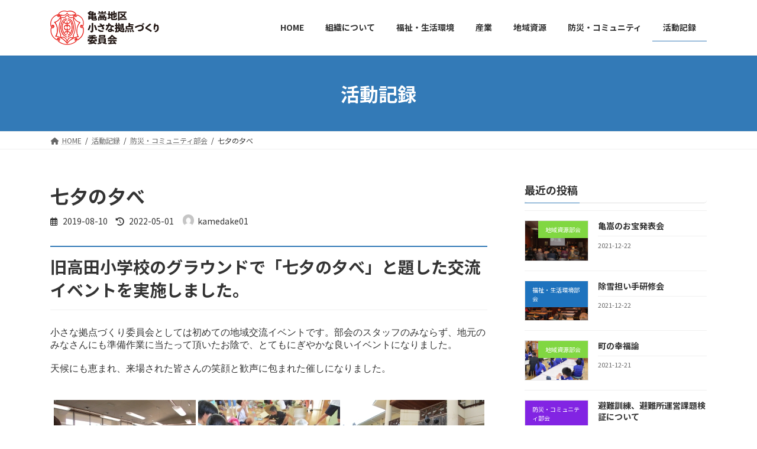

--- FILE ---
content_type: text/html; charset=UTF-8
request_url: https://rmo-okuizumo-kamedake.jp/index.php/99/
body_size: 15776
content:
<!DOCTYPE html>
<html lang="ja">
<head>
<meta charset="utf-8">
<meta http-equiv="X-UA-Compatible" content="IE=edge">
<meta name="viewport" content="width=device-width, initial-scale=1">
<!-- Google tag (gtag.js) --><script async src="https://www.googletagmanager.com/gtag/js?id=UA-188454534-1"></script><script>window.dataLayer = window.dataLayer || [];function gtag(){dataLayer.push(arguments);}gtag('js', new Date());gtag('config', 'UA-188454534-1');</script>
<title>七夕の夕べ | 亀嵩地区小さな拠点づくり委員会</title>
<meta name='robots' content='max-image-preview:large' />
<link rel="alternate" type="application/rss+xml" title="亀嵩地区小さな拠点づくり委員会 &raquo; フィード" href="https://rmo-okuizumo-kamedake.jp/index.php/feed/" />
<link rel="alternate" type="application/rss+xml" title="亀嵩地区小さな拠点づくり委員会 &raquo; コメントフィード" href="https://rmo-okuizumo-kamedake.jp/index.php/comments/feed/" />
<link rel="alternate" type="application/rss+xml" title="亀嵩地区小さな拠点づくり委員会 &raquo; 七夕の夕べ のコメントのフィード" href="https://rmo-okuizumo-kamedake.jp/index.php/99/feed/" />
<link rel="alternate" title="oEmbed (JSON)" type="application/json+oembed" href="https://rmo-okuizumo-kamedake.jp/index.php/wp-json/oembed/1.0/embed?url=https%3A%2F%2Frmo-okuizumo-kamedake.jp%2Findex.php%2F99%2F" />
<link rel="alternate" title="oEmbed (XML)" type="text/xml+oembed" href="https://rmo-okuizumo-kamedake.jp/index.php/wp-json/oembed/1.0/embed?url=https%3A%2F%2Frmo-okuizumo-kamedake.jp%2Findex.php%2F99%2F&#038;format=xml" />
<meta name="description" content="旧高田小学校のグラウンドで「七夕の夕べ」と題した交流イベントを実施しました。小さな拠点づくり委員会としては初めての地域交流イベントです。部会のスタッフのみならず、地元のみなさんにも準備作業に当たって頂いたお陰で、とてもにぎやかな良いイベントになりました。天候にも恵まれ、来場された皆さんの笑顔と歓声に包まれた催しになりました。" /><style id='wp-img-auto-sizes-contain-inline-css' type='text/css'>
img:is([sizes=auto i],[sizes^="auto," i]){contain-intrinsic-size:3000px 1500px}
/*# sourceURL=wp-img-auto-sizes-contain-inline-css */
</style>
<link rel='stylesheet' id='vkExUnit_common_style-css' href='https://rmo-okuizumo-kamedake.jp/wp-content/plugins/vk-all-in-one-expansion-unit/assets/css/vkExUnit_style.css?ver=9.93.2.0' type='text/css' media='all' />
<style id='vkExUnit_common_style-inline-css' type='text/css'>
.veu_promotion-alert__content--text { border: 1px solid rgba(0,0,0,0.125); padding: 0.5em 1em; border-radius: var(--vk-size-radius); margin-bottom: var(--vk-margin-block-bottom); font-size: 0.875rem; } /* Alert Content部分に段落タグを入れた場合に最後の段落の余白を0にする */ .veu_promotion-alert__content--text p:last-of-type{ margin-bottom:0; margin-top: 0; }
:root {--ver_page_top_button_url:url(https://rmo-okuizumo-kamedake.jp/wp-content/plugins/vk-all-in-one-expansion-unit/assets/images/to-top-btn-icon.svg);}@font-face {font-weight: normal;font-style: normal;font-family: "vk_sns";src: url("https://rmo-okuizumo-kamedake.jp/wp-content/plugins/vk-all-in-one-expansion-unit/inc/sns/icons/fonts/vk_sns.eot?-bq20cj");src: url("https://rmo-okuizumo-kamedake.jp/wp-content/plugins/vk-all-in-one-expansion-unit/inc/sns/icons/fonts/vk_sns.eot?#iefix-bq20cj") format("embedded-opentype"),url("https://rmo-okuizumo-kamedake.jp/wp-content/plugins/vk-all-in-one-expansion-unit/inc/sns/icons/fonts/vk_sns.woff?-bq20cj") format("woff"),url("https://rmo-okuizumo-kamedake.jp/wp-content/plugins/vk-all-in-one-expansion-unit/inc/sns/icons/fonts/vk_sns.ttf?-bq20cj") format("truetype"),url("https://rmo-okuizumo-kamedake.jp/wp-content/plugins/vk-all-in-one-expansion-unit/inc/sns/icons/fonts/vk_sns.svg?-bq20cj#vk_sns") format("svg");}
/*# sourceURL=vkExUnit_common_style-inline-css */
</style>
<style id='wp-emoji-styles-inline-css' type='text/css'>

	img.wp-smiley, img.emoji {
		display: inline !important;
		border: none !important;
		box-shadow: none !important;
		height: 1em !important;
		width: 1em !important;
		margin: 0 0.07em !important;
		vertical-align: -0.1em !important;
		background: none !important;
		padding: 0 !important;
	}
/*# sourceURL=wp-emoji-styles-inline-css */
</style>
<style id='wp-block-library-inline-css' type='text/css'>
:root{--wp-block-synced-color:#7a00df;--wp-block-synced-color--rgb:122,0,223;--wp-bound-block-color:var(--wp-block-synced-color);--wp-editor-canvas-background:#ddd;--wp-admin-theme-color:#007cba;--wp-admin-theme-color--rgb:0,124,186;--wp-admin-theme-color-darker-10:#006ba1;--wp-admin-theme-color-darker-10--rgb:0,107,160.5;--wp-admin-theme-color-darker-20:#005a87;--wp-admin-theme-color-darker-20--rgb:0,90,135;--wp-admin-border-width-focus:2px}@media (min-resolution:192dpi){:root{--wp-admin-border-width-focus:1.5px}}.wp-element-button{cursor:pointer}:root .has-very-light-gray-background-color{background-color:#eee}:root .has-very-dark-gray-background-color{background-color:#313131}:root .has-very-light-gray-color{color:#eee}:root .has-very-dark-gray-color{color:#313131}:root .has-vivid-green-cyan-to-vivid-cyan-blue-gradient-background{background:linear-gradient(135deg,#00d084,#0693e3)}:root .has-purple-crush-gradient-background{background:linear-gradient(135deg,#34e2e4,#4721fb 50%,#ab1dfe)}:root .has-hazy-dawn-gradient-background{background:linear-gradient(135deg,#faaca8,#dad0ec)}:root .has-subdued-olive-gradient-background{background:linear-gradient(135deg,#fafae1,#67a671)}:root .has-atomic-cream-gradient-background{background:linear-gradient(135deg,#fdd79a,#004a59)}:root .has-nightshade-gradient-background{background:linear-gradient(135deg,#330968,#31cdcf)}:root .has-midnight-gradient-background{background:linear-gradient(135deg,#020381,#2874fc)}:root{--wp--preset--font-size--normal:16px;--wp--preset--font-size--huge:42px}.has-regular-font-size{font-size:1em}.has-larger-font-size{font-size:2.625em}.has-normal-font-size{font-size:var(--wp--preset--font-size--normal)}.has-huge-font-size{font-size:var(--wp--preset--font-size--huge)}.has-text-align-center{text-align:center}.has-text-align-left{text-align:left}.has-text-align-right{text-align:right}.has-fit-text{white-space:nowrap!important}#end-resizable-editor-section{display:none}.aligncenter{clear:both}.items-justified-left{justify-content:flex-start}.items-justified-center{justify-content:center}.items-justified-right{justify-content:flex-end}.items-justified-space-between{justify-content:space-between}.screen-reader-text{border:0;clip-path:inset(50%);height:1px;margin:-1px;overflow:hidden;padding:0;position:absolute;width:1px;word-wrap:normal!important}.screen-reader-text:focus{background-color:#ddd;clip-path:none;color:#444;display:block;font-size:1em;height:auto;left:5px;line-height:normal;padding:15px 23px 14px;text-decoration:none;top:5px;width:auto;z-index:100000}html :where(.has-border-color){border-style:solid}html :where([style*=border-top-color]){border-top-style:solid}html :where([style*=border-right-color]){border-right-style:solid}html :where([style*=border-bottom-color]){border-bottom-style:solid}html :where([style*=border-left-color]){border-left-style:solid}html :where([style*=border-width]){border-style:solid}html :where([style*=border-top-width]){border-top-style:solid}html :where([style*=border-right-width]){border-right-style:solid}html :where([style*=border-bottom-width]){border-bottom-style:solid}html :where([style*=border-left-width]){border-left-style:solid}html :where(img[class*=wp-image-]){height:auto;max-width:100%}:where(figure){margin:0 0 1em}html :where(.is-position-sticky){--wp-admin--admin-bar--position-offset:var(--wp-admin--admin-bar--height,0px)}@media screen and (max-width:600px){html :where(.is-position-sticky){--wp-admin--admin-bar--position-offset:0px}}
.vk-cols--reverse{flex-direction:row-reverse}.vk-cols--hasbtn{margin-bottom:0}.vk-cols--hasbtn>.row>.vk_gridColumn_item,.vk-cols--hasbtn>.wp-block-column{position:relative;padding-bottom:3em}.vk-cols--hasbtn>.row>.vk_gridColumn_item>.wp-block-buttons,.vk-cols--hasbtn>.row>.vk_gridColumn_item>.vk_button,.vk-cols--hasbtn>.wp-block-column>.wp-block-buttons,.vk-cols--hasbtn>.wp-block-column>.vk_button{position:absolute;bottom:0;width:100%}.vk-cols--fit.wp-block-columns{gap:0}.vk-cols--fit.wp-block-columns,.vk-cols--fit.wp-block-columns:not(.is-not-stacked-on-mobile){margin-top:0;margin-bottom:0;justify-content:space-between}.vk-cols--fit.wp-block-columns>.wp-block-column *:last-child,.vk-cols--fit.wp-block-columns:not(.is-not-stacked-on-mobile)>.wp-block-column *:last-child{margin-bottom:0}.vk-cols--fit.wp-block-columns>.wp-block-column>.wp-block-cover,.vk-cols--fit.wp-block-columns:not(.is-not-stacked-on-mobile)>.wp-block-column>.wp-block-cover{margin-top:0}.vk-cols--fit.wp-block-columns.has-background,.vk-cols--fit.wp-block-columns:not(.is-not-stacked-on-mobile).has-background{padding:0}@media(max-width: 599px){.vk-cols--fit.wp-block-columns:not(.has-background)>.wp-block-column:not(.has-background),.vk-cols--fit.wp-block-columns:not(.is-not-stacked-on-mobile):not(.has-background)>.wp-block-column:not(.has-background){padding-left:0 !important;padding-right:0 !important}}@media(min-width: 782px){.vk-cols--fit.wp-block-columns .block-editor-block-list__block.wp-block-column:not(:first-child),.vk-cols--fit.wp-block-columns>.wp-block-column:not(:first-child),.vk-cols--fit.wp-block-columns:not(.is-not-stacked-on-mobile) .block-editor-block-list__block.wp-block-column:not(:first-child),.vk-cols--fit.wp-block-columns:not(.is-not-stacked-on-mobile)>.wp-block-column:not(:first-child){margin-left:0}}@media(min-width: 600px)and (max-width: 781px){.vk-cols--fit.wp-block-columns .wp-block-column:nth-child(2n),.vk-cols--fit.wp-block-columns:not(.is-not-stacked-on-mobile) .wp-block-column:nth-child(2n){margin-left:0}.vk-cols--fit.wp-block-columns .wp-block-column:not(:only-child),.vk-cols--fit.wp-block-columns:not(.is-not-stacked-on-mobile) .wp-block-column:not(:only-child){flex-basis:50% !important}}.vk-cols--fit--gap1.wp-block-columns{gap:1px}@media(min-width: 600px)and (max-width: 781px){.vk-cols--fit--gap1.wp-block-columns .wp-block-column:not(:only-child){flex-basis:calc(50% - 1px) !important}}.vk-cols--fit.vk-cols--grid>.block-editor-block-list__block,.vk-cols--fit.vk-cols--grid>.wp-block-column,.vk-cols--fit.vk-cols--grid:not(.is-not-stacked-on-mobile)>.block-editor-block-list__block,.vk-cols--fit.vk-cols--grid:not(.is-not-stacked-on-mobile)>.wp-block-column{flex-basis:50%;box-sizing:border-box}@media(max-width: 599px){.vk-cols--fit.vk-cols--grid.vk-cols--grid--alignfull>.wp-block-column:nth-child(2)>.wp-block-cover,.vk-cols--fit.vk-cols--grid:not(.is-not-stacked-on-mobile).vk-cols--grid--alignfull>.wp-block-column:nth-child(2)>.wp-block-cover{width:100vw;margin-right:calc((100% - 100vw)/2);margin-left:calc((100% - 100vw)/2)}}@media(min-width: 600px){.vk-cols--fit.vk-cols--grid.vk-cols--grid--alignfull>.wp-block-column:nth-child(2)>.wp-block-cover,.vk-cols--fit.vk-cols--grid:not(.is-not-stacked-on-mobile).vk-cols--grid--alignfull>.wp-block-column:nth-child(2)>.wp-block-cover{margin-right:calc(100% - 50vw);width:50vw}}@media(min-width: 600px){.vk-cols--fit.vk-cols--grid.vk-cols--grid--alignfull.vk-cols--reverse>.wp-block-column,.vk-cols--fit.vk-cols--grid:not(.is-not-stacked-on-mobile).vk-cols--grid--alignfull.vk-cols--reverse>.wp-block-column{margin-left:0;margin-right:0}.vk-cols--fit.vk-cols--grid.vk-cols--grid--alignfull.vk-cols--reverse>.wp-block-column:nth-child(2)>.wp-block-cover,.vk-cols--fit.vk-cols--grid:not(.is-not-stacked-on-mobile).vk-cols--grid--alignfull.vk-cols--reverse>.wp-block-column:nth-child(2)>.wp-block-cover{margin-left:calc(100% - 50vw)}}.vk-cols--menu h2,.vk-cols--menu h3,.vk-cols--menu h4,.vk-cols--menu h5{margin-bottom:.2em;text-shadow:#000 0 0 10px}.vk-cols--menu h2:first-child,.vk-cols--menu h3:first-child,.vk-cols--menu h4:first-child,.vk-cols--menu h5:first-child{margin-top:0}.vk-cols--menu p{margin-bottom:1rem;text-shadow:#000 0 0 10px}.vk-cols--menu .wp-block-cover__inner-container:last-child{margin-bottom:0}.vk-cols--fitbnrs .wp-block-column .wp-block-cover:hover img{filter:unset}.vk-cols--fitbnrs .wp-block-column .wp-block-cover:hover{background-color:unset}.vk-cols--fitbnrs .wp-block-column .wp-block-cover:hover .wp-block-cover__image-background{filter:unset !important}.vk-cols--fitbnrs .wp-block-cover__inner-container{position:absolute;height:100%;width:100%}.vk-cols--fitbnrs .vk_button{height:100%;margin:0}.vk-cols--fitbnrs .vk_button .vk_button_btn,.vk-cols--fitbnrs .vk_button .btn{height:100%;width:100%;border:none;box-shadow:none;background-color:unset !important;transition:unset}.vk-cols--fitbnrs .vk_button .vk_button_btn:hover,.vk-cols--fitbnrs .vk_button .btn:hover{transition:unset}.vk-cols--fitbnrs .vk_button .vk_button_btn:after,.vk-cols--fitbnrs .vk_button .btn:after{border:none}.vk-cols--fitbnrs .vk_button .vk_button_link_txt{width:100%;position:absolute;top:50%;left:50%;transform:translateY(-50%) translateX(-50%);font-size:2rem;text-shadow:#000 0 0 10px}.vk-cols--fitbnrs .vk_button .vk_button_link_subCaption{width:100%;position:absolute;top:calc(50% + 2.2em);left:50%;transform:translateY(-50%) translateX(-50%);text-shadow:#000 0 0 10px}@media(min-width: 992px){.vk-cols--media.wp-block-columns{gap:3rem}}.vk-fit-map figure{margin-bottom:0}.vk-fit-map iframe{position:relative;margin-bottom:0;display:block;max-height:400px;width:100vw}.vk-fit-map:is(.alignfull,.alignwide) div{max-width:100%}.vk-table--th--width25 :where(tr>*:first-child){width:25%}.vk-table--th--width30 :where(tr>*:first-child){width:30%}.vk-table--th--width35 :where(tr>*:first-child){width:35%}.vk-table--th--width40 :where(tr>*:first-child){width:40%}.vk-table--th--bg-bright :where(tr>*:first-child){background-color:var(--wp--preset--color--bg-secondary, rgba(0, 0, 0, 0.05))}@media(max-width: 599px){.vk-table--mobile-block :is(th,td){width:100%;display:block}.vk-table--mobile-block.wp-block-table table :is(th,td){border-top:none}}.vk-table--width--th25 :where(tr>*:first-child){width:25%}.vk-table--width--th30 :where(tr>*:first-child){width:30%}.vk-table--width--th35 :where(tr>*:first-child){width:35%}.vk-table--width--th40 :where(tr>*:first-child){width:40%}.no-margin{margin:0}@media(max-width: 599px){.wp-block-image.vk-aligncenter--mobile>.alignright{float:none;margin-left:auto;margin-right:auto}.vk-no-padding-horizontal--mobile{padding-left:0 !important;padding-right:0 !important}}
/* VK Color Palettes */:root{ --vk-color-primary:#337ab7}:root .has-vk-color-primary-color { color:var(--vk-color-primary); }:root .has-vk-color-primary-background-color { background-color:var(--vk-color-primary); }:root .has-vk-color-primary-border-color { border-color:var(--vk-color-primary); }:root{ --vk-color-primary-dark:#286192}:root .has-vk-color-primary-dark-color { color:var(--vk-color-primary-dark); }:root .has-vk-color-primary-dark-background-color { background-color:var(--vk-color-primary-dark); }:root .has-vk-color-primary-dark-border-color { border-color:var(--vk-color-primary-dark); }:root{ --vk-color-primary-vivid:#3886c9}:root .has-vk-color-primary-vivid-color { color:var(--vk-color-primary-vivid); }:root .has-vk-color-primary-vivid-background-color { background-color:var(--vk-color-primary-vivid); }:root .has-vk-color-primary-vivid-border-color { border-color:var(--vk-color-primary-vivid); }

/*# sourceURL=wp-block-library-inline-css */
</style><style id='wp-block-heading-inline-css' type='text/css'>
h1:where(.wp-block-heading).has-background,h2:where(.wp-block-heading).has-background,h3:where(.wp-block-heading).has-background,h4:where(.wp-block-heading).has-background,h5:where(.wp-block-heading).has-background,h6:where(.wp-block-heading).has-background{padding:1.25em 2.375em}h1.has-text-align-left[style*=writing-mode]:where([style*=vertical-lr]),h1.has-text-align-right[style*=writing-mode]:where([style*=vertical-rl]),h2.has-text-align-left[style*=writing-mode]:where([style*=vertical-lr]),h2.has-text-align-right[style*=writing-mode]:where([style*=vertical-rl]),h3.has-text-align-left[style*=writing-mode]:where([style*=vertical-lr]),h3.has-text-align-right[style*=writing-mode]:where([style*=vertical-rl]),h4.has-text-align-left[style*=writing-mode]:where([style*=vertical-lr]),h4.has-text-align-right[style*=writing-mode]:where([style*=vertical-rl]),h5.has-text-align-left[style*=writing-mode]:where([style*=vertical-lr]),h5.has-text-align-right[style*=writing-mode]:where([style*=vertical-rl]),h6.has-text-align-left[style*=writing-mode]:where([style*=vertical-lr]),h6.has-text-align-right[style*=writing-mode]:where([style*=vertical-rl]){rotate:180deg}
/*# sourceURL=https://rmo-okuizumo-kamedake.jp/wp-includes/blocks/heading/style.min.css */
</style>
<style id='wp-block-preformatted-inline-css' type='text/css'>
.wp-block-preformatted{box-sizing:border-box;white-space:pre-wrap}:where(.wp-block-preformatted.has-background){padding:1.25em 2.375em}
/*# sourceURL=https://rmo-okuizumo-kamedake.jp/wp-includes/blocks/preformatted/style.min.css */
</style>
<style id='global-styles-inline-css' type='text/css'>
:root{--wp--preset--aspect-ratio--square: 1;--wp--preset--aspect-ratio--4-3: 4/3;--wp--preset--aspect-ratio--3-4: 3/4;--wp--preset--aspect-ratio--3-2: 3/2;--wp--preset--aspect-ratio--2-3: 2/3;--wp--preset--aspect-ratio--16-9: 16/9;--wp--preset--aspect-ratio--9-16: 9/16;--wp--preset--color--black: #000000;--wp--preset--color--cyan-bluish-gray: #abb8c3;--wp--preset--color--white: #ffffff;--wp--preset--color--pale-pink: #f78da7;--wp--preset--color--vivid-red: #cf2e2e;--wp--preset--color--luminous-vivid-orange: #ff6900;--wp--preset--color--luminous-vivid-amber: #fcb900;--wp--preset--color--light-green-cyan: #7bdcb5;--wp--preset--color--vivid-green-cyan: #00d084;--wp--preset--color--pale-cyan-blue: #8ed1fc;--wp--preset--color--vivid-cyan-blue: #0693e3;--wp--preset--color--vivid-purple: #9b51e0;--wp--preset--gradient--vivid-cyan-blue-to-vivid-purple: linear-gradient(135deg,rgba(6,147,227,1) 0%,rgb(155,81,224) 100%);--wp--preset--gradient--light-green-cyan-to-vivid-green-cyan: linear-gradient(135deg,rgb(122,220,180) 0%,rgb(0,208,130) 100%);--wp--preset--gradient--luminous-vivid-amber-to-luminous-vivid-orange: linear-gradient(135deg,rgba(252,185,0,1) 0%,rgba(255,105,0,1) 100%);--wp--preset--gradient--luminous-vivid-orange-to-vivid-red: linear-gradient(135deg,rgba(255,105,0,1) 0%,rgb(207,46,46) 100%);--wp--preset--gradient--very-light-gray-to-cyan-bluish-gray: linear-gradient(135deg,rgb(238,238,238) 0%,rgb(169,184,195) 100%);--wp--preset--gradient--cool-to-warm-spectrum: linear-gradient(135deg,rgb(74,234,220) 0%,rgb(151,120,209) 20%,rgb(207,42,186) 40%,rgb(238,44,130) 60%,rgb(251,105,98) 80%,rgb(254,248,76) 100%);--wp--preset--gradient--blush-light-purple: linear-gradient(135deg,rgb(255,206,236) 0%,rgb(152,150,240) 100%);--wp--preset--gradient--blush-bordeaux: linear-gradient(135deg,rgb(254,205,165) 0%,rgb(254,45,45) 50%,rgb(107,0,62) 100%);--wp--preset--gradient--luminous-dusk: linear-gradient(135deg,rgb(255,203,112) 0%,rgb(199,81,192) 50%,rgb(65,88,208) 100%);--wp--preset--gradient--pale-ocean: linear-gradient(135deg,rgb(255,245,203) 0%,rgb(182,227,212) 50%,rgb(51,167,181) 100%);--wp--preset--gradient--electric-grass: linear-gradient(135deg,rgb(202,248,128) 0%,rgb(113,206,126) 100%);--wp--preset--gradient--midnight: linear-gradient(135deg,rgb(2,3,129) 0%,rgb(40,116,252) 100%);--wp--preset--gradient--vivid-green-cyan-to-vivid-cyan-blue: linear-gradient(135deg,rgba(0,208,132,1) 0%,rgba(6,147,227,1) 100%);--wp--preset--font-size--small: 14px;--wp--preset--font-size--medium: 20px;--wp--preset--font-size--large: 24px;--wp--preset--font-size--x-large: 42px;--wp--preset--font-size--regular: 16px;--wp--preset--font-size--huge: 36px;--wp--preset--spacing--20: 0.44rem;--wp--preset--spacing--30: 0.67rem;--wp--preset--spacing--40: 1rem;--wp--preset--spacing--50: 1.5rem;--wp--preset--spacing--60: 2.25rem;--wp--preset--spacing--70: 3.38rem;--wp--preset--spacing--80: 5.06rem;--wp--preset--shadow--natural: 6px 6px 9px rgba(0, 0, 0, 0.2);--wp--preset--shadow--deep: 12px 12px 50px rgba(0, 0, 0, 0.4);--wp--preset--shadow--sharp: 6px 6px 0px rgba(0, 0, 0, 0.2);--wp--preset--shadow--outlined: 6px 6px 0px -3px rgb(255, 255, 255), 6px 6px rgb(0, 0, 0);--wp--preset--shadow--crisp: 6px 6px 0px rgb(0, 0, 0);}:where(.is-layout-flex){gap: 0.5em;}:where(.is-layout-grid){gap: 0.5em;}body .is-layout-flex{display: flex;}.is-layout-flex{flex-wrap: wrap;align-items: center;}.is-layout-flex > :is(*, div){margin: 0;}body .is-layout-grid{display: grid;}.is-layout-grid > :is(*, div){margin: 0;}:where(.wp-block-columns.is-layout-flex){gap: 2em;}:where(.wp-block-columns.is-layout-grid){gap: 2em;}:where(.wp-block-post-template.is-layout-flex){gap: 1.25em;}:where(.wp-block-post-template.is-layout-grid){gap: 1.25em;}.has-black-color{color: var(--wp--preset--color--black) !important;}.has-cyan-bluish-gray-color{color: var(--wp--preset--color--cyan-bluish-gray) !important;}.has-white-color{color: var(--wp--preset--color--white) !important;}.has-pale-pink-color{color: var(--wp--preset--color--pale-pink) !important;}.has-vivid-red-color{color: var(--wp--preset--color--vivid-red) !important;}.has-luminous-vivid-orange-color{color: var(--wp--preset--color--luminous-vivid-orange) !important;}.has-luminous-vivid-amber-color{color: var(--wp--preset--color--luminous-vivid-amber) !important;}.has-light-green-cyan-color{color: var(--wp--preset--color--light-green-cyan) !important;}.has-vivid-green-cyan-color{color: var(--wp--preset--color--vivid-green-cyan) !important;}.has-pale-cyan-blue-color{color: var(--wp--preset--color--pale-cyan-blue) !important;}.has-vivid-cyan-blue-color{color: var(--wp--preset--color--vivid-cyan-blue) !important;}.has-vivid-purple-color{color: var(--wp--preset--color--vivid-purple) !important;}.has-black-background-color{background-color: var(--wp--preset--color--black) !important;}.has-cyan-bluish-gray-background-color{background-color: var(--wp--preset--color--cyan-bluish-gray) !important;}.has-white-background-color{background-color: var(--wp--preset--color--white) !important;}.has-pale-pink-background-color{background-color: var(--wp--preset--color--pale-pink) !important;}.has-vivid-red-background-color{background-color: var(--wp--preset--color--vivid-red) !important;}.has-luminous-vivid-orange-background-color{background-color: var(--wp--preset--color--luminous-vivid-orange) !important;}.has-luminous-vivid-amber-background-color{background-color: var(--wp--preset--color--luminous-vivid-amber) !important;}.has-light-green-cyan-background-color{background-color: var(--wp--preset--color--light-green-cyan) !important;}.has-vivid-green-cyan-background-color{background-color: var(--wp--preset--color--vivid-green-cyan) !important;}.has-pale-cyan-blue-background-color{background-color: var(--wp--preset--color--pale-cyan-blue) !important;}.has-vivid-cyan-blue-background-color{background-color: var(--wp--preset--color--vivid-cyan-blue) !important;}.has-vivid-purple-background-color{background-color: var(--wp--preset--color--vivid-purple) !important;}.has-black-border-color{border-color: var(--wp--preset--color--black) !important;}.has-cyan-bluish-gray-border-color{border-color: var(--wp--preset--color--cyan-bluish-gray) !important;}.has-white-border-color{border-color: var(--wp--preset--color--white) !important;}.has-pale-pink-border-color{border-color: var(--wp--preset--color--pale-pink) !important;}.has-vivid-red-border-color{border-color: var(--wp--preset--color--vivid-red) !important;}.has-luminous-vivid-orange-border-color{border-color: var(--wp--preset--color--luminous-vivid-orange) !important;}.has-luminous-vivid-amber-border-color{border-color: var(--wp--preset--color--luminous-vivid-amber) !important;}.has-light-green-cyan-border-color{border-color: var(--wp--preset--color--light-green-cyan) !important;}.has-vivid-green-cyan-border-color{border-color: var(--wp--preset--color--vivid-green-cyan) !important;}.has-pale-cyan-blue-border-color{border-color: var(--wp--preset--color--pale-cyan-blue) !important;}.has-vivid-cyan-blue-border-color{border-color: var(--wp--preset--color--vivid-cyan-blue) !important;}.has-vivid-purple-border-color{border-color: var(--wp--preset--color--vivid-purple) !important;}.has-vivid-cyan-blue-to-vivid-purple-gradient-background{background: var(--wp--preset--gradient--vivid-cyan-blue-to-vivid-purple) !important;}.has-light-green-cyan-to-vivid-green-cyan-gradient-background{background: var(--wp--preset--gradient--light-green-cyan-to-vivid-green-cyan) !important;}.has-luminous-vivid-amber-to-luminous-vivid-orange-gradient-background{background: var(--wp--preset--gradient--luminous-vivid-amber-to-luminous-vivid-orange) !important;}.has-luminous-vivid-orange-to-vivid-red-gradient-background{background: var(--wp--preset--gradient--luminous-vivid-orange-to-vivid-red) !important;}.has-very-light-gray-to-cyan-bluish-gray-gradient-background{background: var(--wp--preset--gradient--very-light-gray-to-cyan-bluish-gray) !important;}.has-cool-to-warm-spectrum-gradient-background{background: var(--wp--preset--gradient--cool-to-warm-spectrum) !important;}.has-blush-light-purple-gradient-background{background: var(--wp--preset--gradient--blush-light-purple) !important;}.has-blush-bordeaux-gradient-background{background: var(--wp--preset--gradient--blush-bordeaux) !important;}.has-luminous-dusk-gradient-background{background: var(--wp--preset--gradient--luminous-dusk) !important;}.has-pale-ocean-gradient-background{background: var(--wp--preset--gradient--pale-ocean) !important;}.has-electric-grass-gradient-background{background: var(--wp--preset--gradient--electric-grass) !important;}.has-midnight-gradient-background{background: var(--wp--preset--gradient--midnight) !important;}.has-small-font-size{font-size: var(--wp--preset--font-size--small) !important;}.has-medium-font-size{font-size: var(--wp--preset--font-size--medium) !important;}.has-large-font-size{font-size: var(--wp--preset--font-size--large) !important;}.has-x-large-font-size{font-size: var(--wp--preset--font-size--x-large) !important;}
/*# sourceURL=global-styles-inline-css */
</style>

<style id='classic-theme-styles-inline-css' type='text/css'>
/*! This file is auto-generated */
.wp-block-button__link{color:#fff;background-color:#32373c;border-radius:9999px;box-shadow:none;text-decoration:none;padding:calc(.667em + 2px) calc(1.333em + 2px);font-size:1.125em}.wp-block-file__button{background:#32373c;color:#fff;text-decoration:none}
/*# sourceURL=/wp-includes/css/classic-themes.min.css */
</style>
<link rel='stylesheet' id='veu-cta-css' href='https://rmo-okuizumo-kamedake.jp/wp-content/plugins/vk-all-in-one-expansion-unit/inc/call-to-action/package/assets/css/style.css?ver=9.93.2.0' type='text/css' media='all' />
<link rel='stylesheet' id='ngg_trigger_buttons-css' href='https://rmo-okuizumo-kamedake.jp/wp-content/plugins/nextgen-gallery/products/photocrati_nextgen/modules/nextgen_gallery_display/static/trigger_buttons.css?ver=3.41' type='text/css' media='all' />
<link rel='stylesheet' id='simplelightbox-0-css' href='https://rmo-okuizumo-kamedake.jp/wp-content/plugins/nextgen-gallery/products/photocrati_nextgen/modules/lightbox/static/simplelightbox/simple-lightbox.css?ver=3.41' type='text/css' media='all' />
<link rel='stylesheet' id='fontawesome_v4_shim_style-css' href='https://rmo-okuizumo-kamedake.jp/wp-content/plugins/nextgen-gallery/products/photocrati_nextgen/modules/nextgen_gallery_display/static/fontawesome/css/v4-shims.min.css?ver=6.9' type='text/css' media='all' />
<link rel='stylesheet' id='fontawesome-css' href='https://rmo-okuizumo-kamedake.jp/wp-content/plugins/nextgen-gallery/products/photocrati_nextgen/modules/nextgen_gallery_display/static/fontawesome/css/all.min.css?ver=6.9' type='text/css' media='all' />
<link rel='stylesheet' id='nextgen_basic_thumbnails_style-css' href='https://rmo-okuizumo-kamedake.jp/wp-content/plugins/nextgen-gallery/products/photocrati_nextgen/modules/nextgen_basic_gallery/static/thumbnails/nextgen_basic_thumbnails.css?ver=3.41' type='text/css' media='all' />
<link rel='stylesheet' id='nextgen_pagination_style-css' href='https://rmo-okuizumo-kamedake.jp/wp-content/plugins/nextgen-gallery/products/photocrati_nextgen/modules/nextgen_pagination/static/style.css?ver=3.41' type='text/css' media='all' />
<link rel='stylesheet' id='lightning-common-style-css' href='https://rmo-okuizumo-kamedake.jp/wp-content/themes/lightning/_g3/assets/css/style.css?ver=14.20.3' type='text/css' media='all' />
<style id='lightning-common-style-inline-css' type='text/css'>
/* Lightning */:root {--vk-color-primary:#337ab7;--vk-color-primary-dark:#286192;--vk-color-primary-vivid:#3886c9;--g_nav_main_acc_icon_open_url:url(https://rmo-okuizumo-kamedake.jp/wp-content/themes/lightning/_g3/inc/vk-mobile-nav/package/images/vk-menu-acc-icon-open-black.svg);--g_nav_main_acc_icon_close_url: url(https://rmo-okuizumo-kamedake.jp/wp-content/themes/lightning/_g3/inc/vk-mobile-nav/package/images/vk-menu-close-black.svg);--g_nav_sub_acc_icon_open_url: url(https://rmo-okuizumo-kamedake.jp/wp-content/themes/lightning/_g3/inc/vk-mobile-nav/package/images/vk-menu-acc-icon-open-white.svg);--g_nav_sub_acc_icon_close_url: url(https://rmo-okuizumo-kamedake.jp/wp-content/themes/lightning/_g3/inc/vk-mobile-nav/package/images/vk-menu-close-white.svg);}
html{scroll-padding-top:var(--vk-size-admin-bar);}
/* vk-mobile-nav */:root {--vk-mobile-nav-menu-btn-bg-src: url("https://rmo-okuizumo-kamedake.jp/wp-content/themes/lightning/_g3/inc/vk-mobile-nav/package/images/vk-menu-btn-black.svg");--vk-mobile-nav-menu-btn-close-bg-src: url("https://rmo-okuizumo-kamedake.jp/wp-content/themes/lightning/_g3/inc/vk-mobile-nav/package/images/vk-menu-close-black.svg");--vk-menu-acc-icon-open-black-bg-src: url("https://rmo-okuizumo-kamedake.jp/wp-content/themes/lightning/_g3/inc/vk-mobile-nav/package/images/vk-menu-acc-icon-open-black.svg");--vk-menu-acc-icon-open-white-bg-src: url("https://rmo-okuizumo-kamedake.jp/wp-content/themes/lightning/_g3/inc/vk-mobile-nav/package/images/vk-menu-acc-icon-open-white.svg");--vk-menu-acc-icon-close-black-bg-src: url("https://rmo-okuizumo-kamedake.jp/wp-content/themes/lightning/_g3/inc/vk-mobile-nav/package/images/vk-menu-close-black.svg");--vk-menu-acc-icon-close-white-bg-src: url("https://rmo-okuizumo-kamedake.jp/wp-content/themes/lightning/_g3/inc/vk-mobile-nav/package/images/vk-menu-close-white.svg");}
/*# sourceURL=lightning-common-style-inline-css */
</style>
<link rel='stylesheet' id='lightning-design-style-css' href='https://rmo-okuizumo-kamedake.jp/wp-content/themes/lightning/_g3/design-skin/origin3/css/style.css?ver=14.20.3' type='text/css' media='all' />
<style id='lightning-design-style-inline-css' type='text/css'>
.tagcloud a:before { font-family: "Font Awesome 5 Free";content: "\f02b";font-weight: bold; }
/*# sourceURL=lightning-design-style-inline-css */
</style>
<link rel='stylesheet' id='vk-blog-card-css' href='https://rmo-okuizumo-kamedake.jp/wp-content/themes/lightning/_g3/inc/vk-wp-oembed-blog-card/package/css/blog-card.css?ver=6.9' type='text/css' media='all' />
<link rel='stylesheet' id='vk-blocks-build-css-css' href='https://rmo-okuizumo-kamedake.jp/wp-content/plugins/vk-blocks/build/block-build.css?ver=1.32.0.2' type='text/css' media='all' />
<style id='vk-blocks-build-css-inline-css' type='text/css'>
:root {--vk_flow-arrow: url(https://rmo-okuizumo-kamedake.jp/wp-content/plugins/vk-blocks/inc/vk-blocks/images/arrow_bottom.svg);--vk_image-mask-wave01: url(https://rmo-okuizumo-kamedake.jp/wp-content/plugins/vk-blocks/inc/vk-blocks/images/wave01.svg);--vk_image-mask-wave02: url(https://rmo-okuizumo-kamedake.jp/wp-content/plugins/vk-blocks/inc/vk-blocks/images/wave02.svg);--vk_image-mask-wave03: url(https://rmo-okuizumo-kamedake.jp/wp-content/plugins/vk-blocks/inc/vk-blocks/images/wave03.svg);--vk_image-mask-wave04: url(https://rmo-okuizumo-kamedake.jp/wp-content/plugins/vk-blocks/inc/vk-blocks/images/wave04.svg);}

	:root {

		--vk-balloon-border-width:1px;

		--vk-balloon-speech-offset:-12px;
	}
	
/*# sourceURL=vk-blocks-build-css-inline-css */
</style>
<link rel='stylesheet' id='lightning-theme-style-css' href='https://rmo-okuizumo-kamedake.jp/wp-content/themes/lightning/style.css?ver=14.20.3' type='text/css' media='all' />
<link rel='stylesheet' id='vk-font-awesome-css' href='https://rmo-okuizumo-kamedake.jp/wp-content/themes/lightning/vendor/vektor-inc/font-awesome-versions/src/versions/6/css/all.min.css?ver=6.1.0' type='text/css' media='all' />
<!--n2css--><script type="text/javascript" src="https://rmo-okuizumo-kamedake.jp/wp-includes/js/jquery/jquery.min.js?ver=3.7.1" id="jquery-core-js"></script>
<script type="text/javascript" src="https://rmo-okuizumo-kamedake.jp/wp-includes/js/jquery/jquery-migrate.min.js?ver=3.4.1" id="jquery-migrate-js"></script>
<script type="text/javascript" id="photocrati_ajax-js-extra">
/* <![CDATA[ */
var photocrati_ajax = {"url":"https://rmo-okuizumo-kamedake.jp/index.php?photocrati_ajax=1","wp_home_url":"https://rmo-okuizumo-kamedake.jp/index.php","wp_site_url":"https://rmo-okuizumo-kamedake.jp/index.php","wp_root_url":"https://rmo-okuizumo-kamedake.jp/index.php","wp_plugins_url":"https://rmo-okuizumo-kamedake.jp/wp-content/plugins","wp_content_url":"https://rmo-okuizumo-kamedake.jp/wp-content","wp_includes_url":"https://rmo-okuizumo-kamedake.jp/wp-includes/","ngg_param_slug":"nggallery"};
//# sourceURL=photocrati_ajax-js-extra
/* ]]> */
</script>
<script type="text/javascript" src="https://rmo-okuizumo-kamedake.jp/wp-content/plugins/nextgen-gallery/products/photocrati_nextgen/modules/ajax/static/ajax.min.js?ver=3.41" id="photocrati_ajax-js"></script>
<script type="text/javascript" src="https://rmo-okuizumo-kamedake.jp/wp-content/plugins/nextgen-gallery/products/photocrati_nextgen/modules/nextgen_basic_gallery/static/thumbnails/nextgen_basic_thumbnails.js?ver=3.41" id="photocrati-nextgen_basic_thumbnails-js"></script>
<script type="text/javascript" src="https://rmo-okuizumo-kamedake.jp/wp-content/plugins/nextgen-gallery/products/photocrati_nextgen/modules/nextgen_gallery_display/static/fontawesome/js/v4-shims.min.js?ver=5.3.1" id="fontawesome_v4_shim-js"></script>
<script type="text/javascript" defer data-auto-replace-svg="false" data-keep-original-source="false" data-search-pseudo-elements src="https://rmo-okuizumo-kamedake.jp/wp-content/plugins/nextgen-gallery/products/photocrati_nextgen/modules/nextgen_gallery_display/static/fontawesome/js/all.min.js?ver=5.3.1" id="fontawesome-js"></script>
<script type="text/javascript" src="https://rmo-okuizumo-kamedake.jp/wp-content/plugins/nextgen-gallery/products/photocrati_nextgen/modules/nextgen_basic_gallery/static/thumbnails/ajax_pagination.js?ver=3.41" id="nextgen-basic-thumbnails-ajax-pagination-js"></script>
<link rel="https://api.w.org/" href="https://rmo-okuizumo-kamedake.jp/index.php/wp-json/" /><link rel="alternate" title="JSON" type="application/json" href="https://rmo-okuizumo-kamedake.jp/index.php/wp-json/wp/v2/posts/99" /><link rel="EditURI" type="application/rsd+xml" title="RSD" href="https://rmo-okuizumo-kamedake.jp/xmlrpc.php?rsd" />
<meta name="generator" content="WordPress 6.9" />
<link rel="canonical" href="https://rmo-okuizumo-kamedake.jp/index.php/99/" />
<link rel='shortlink' href='https://rmo-okuizumo-kamedake.jp/?p=99' />
<!-- [ VK All in One Expansion Unit OGP ] -->
<meta property="og:site_name" content="亀嵩地区小さな拠点づくり委員会" />
<meta property="og:url" content="https://rmo-okuizumo-kamedake.jp/index.php/99/" />
<meta property="og:title" content="七夕の夕べ | 亀嵩地区小さな拠点づくり委員会" />
<meta property="og:description" content="旧高田小学校のグラウンドで「七夕の夕べ」と題した交流イベントを実施しました。小さな拠点づくり委員会としては初めての地域交流イベントです。部会のスタッフのみならず、地元のみなさんにも準備作業に当たって頂いたお陰で、とてもにぎやかな良いイベントになりました。天候にも恵まれ、来場された皆さんの笑顔と歓声に包まれた催しになりました。" />
<meta property="og:type" content="article" />
<meta property="og:image" content="https://rmo-okuizumo-kamedake.jp/wp-content/uploads/2022/04/nggallery_import/IMG_1600-1024x768.jpg" />
<meta property="og:image:width" content="1024" />
<meta property="og:image:height" content="768" />
<!-- [ / VK All in One Expansion Unit OGP ] -->
<!-- [ VK All in One Expansion Unit twitter card ] -->
<meta name="twitter:card" content="summary_large_image">
<meta name="twitter:description" content="旧高田小学校のグラウンドで「七夕の夕べ」と題した交流イベントを実施しました。小さな拠点づくり委員会としては初めての地域交流イベントです。部会のスタッフのみならず、地元のみなさんにも準備作業に当たって頂いたお陰で、とてもにぎやかな良いイベントになりました。天候にも恵まれ、来場された皆さんの笑顔と歓声に包まれた催しになりました。">
<meta name="twitter:title" content="七夕の夕べ | 亀嵩地区小さな拠点づくり委員会">
<meta name="twitter:url" content="https://rmo-okuizumo-kamedake.jp/index.php/99/">
	<meta name="twitter:image" content="https://rmo-okuizumo-kamedake.jp/wp-content/uploads/2022/04/nggallery_import/IMG_1600-1024x768.jpg">
	<meta name="twitter:domain" content="rmo-okuizumo-kamedake.jp">
	<!-- [ / VK All in One Expansion Unit twitter card ] -->
			<style type="text/css" id="wp-custom-css">
			.site-footer-copyright p:nth-child(2) {
    display:none;
}		</style>
		<!-- [ VK All in One Expansion Unit Article Structure Data ] --><script type="application/ld+json">{"@context":"https://schema.org/","@type":"Article","headline":"七夕の夕べ","image":"https://rmo-okuizumo-kamedake.jp/wp-content/uploads/2022/04/nggallery_import/IMG_1600-320x180.jpg","datePublished":"2019-08-10T22:00:00+09:00","dateModified":"2022-05-01T12:46:09+09:00","author":{"@type":"","name":"kamedake01","url":"https://rmo-okuizumo-kamedake.jp/","sameAs":""}}</script><!-- [ / VK All in One Expansion Unit Article Structure Data ] --><link rel='stylesheet' id='add_google_fonts_noto_sans-css' href='https://fonts.googleapis.com/css2?family=Noto+Sans+JP%3Awght%40400%3B700&#038;display=swap&#038;ver=6.9' type='text/css' media='all' />
</head>
<body class="wp-singular post-template-default single single-post postid-99 single-format-standard wp-embed-responsive wp-theme-lightning post-name-%e4%b8%83%e5%a4%95%e3%81%ae%e5%a4%95%e3%81%b9 post-type-post vk-blocks sidebar-fix sidebar-fix-priority-top device-pc fa_v6_css">
<a class="skip-link screen-reader-text" href="#main">コンテンツへスキップ</a>
<a class="skip-link screen-reader-text" href="#vk-mobile-nav">ナビゲーションに移動</a>

<header id="site-header" class="site-header site-header--layout--nav-float">
		<div id="site-header-container" class="site-header-container container">

				<div class="site-header-logo">
		<a href="https://rmo-okuizumo-kamedake.jp/">
			<span><img src="https://rmo-okuizumo-kamedake.jp/wp-content/uploads/2022/04/logo.png" alt="亀嵩地区小さな拠点づくり委員会" /></span>
		</a>
		</div>

		
		<nav id="global-nav" class="global-nav global-nav--layout--float-right"><ul id="menu-%e3%83%a1%e3%82%a4%e3%83%b3%e3%83%a1%e3%83%8b%e3%83%a5%e3%83%bc" class="menu vk-menu-acc global-nav-list nav"><li id="menu-item-50" class="menu-item menu-item-type-post_type menu-item-object-page menu-item-home"><a href="https://rmo-okuizumo-kamedake.jp/"><strong class="global-nav-name">HOME</strong></a></li>
<li id="menu-item-52" class="menu-item menu-item-type-post_type menu-item-object-page"><a href="https://rmo-okuizumo-kamedake.jp/index.php/about_us/"><strong class="global-nav-name">組織について</strong></a></li>
<li id="menu-item-53" class="menu-item menu-item-type-post_type menu-item-object-page"><a href="https://rmo-okuizumo-kamedake.jp/index.php/welfare_environment/"><strong class="global-nav-name">福祉・生活環境</strong></a></li>
<li id="menu-item-54" class="menu-item menu-item-type-post_type menu-item-object-page"><a href="https://rmo-okuizumo-kamedake.jp/index.php/industry/"><strong class="global-nav-name">産業</strong></a></li>
<li id="menu-item-55" class="menu-item menu-item-type-post_type menu-item-object-page"><a href="https://rmo-okuizumo-kamedake.jp/index.php/regional_property/"><strong class="global-nav-name">地域資源</strong></a></li>
<li id="menu-item-56" class="menu-item menu-item-type-post_type menu-item-object-page"><a href="https://rmo-okuizumo-kamedake.jp/index.php/dp_cd/"><strong class="global-nav-name">防災・コミュニティ</strong></a></li>
<li id="menu-item-51" class="menu-item menu-item-type-post_type menu-item-object-page current_page_parent current-menu-ancestor"><a href="https://rmo-okuizumo-kamedake.jp/index.php/blog/"><strong class="global-nav-name">活動記録</strong></a></li>
</ul></nav>	</div>
	</header>



	<div class="page-header"><div class="page-header-inner container">
<div class="page-header-title">活動記録</div></div></div><!-- [ /.page-header ] -->

	<!-- [ #breadcrumb ] --><div id="breadcrumb" class="breadcrumb"><div class="container"><ol class="breadcrumb-list" itemscope itemtype="https://schema.org/BreadcrumbList"><li class="breadcrumb-list__item breadcrumb-list__item--home" itemprop="itemListElement" itemscope itemtype="http://schema.org/ListItem"><a href="https://rmo-okuizumo-kamedake.jp" itemprop="item"><i class="fas fa-fw fa-home"></i><span itemprop="name">HOME</span></a><meta itemprop="position" content="1" /></li><li class="breadcrumb-list__item" itemprop="itemListElement" itemscope itemtype="http://schema.org/ListItem"><a href="https://rmo-okuizumo-kamedake.jp/index.php/blog/" itemprop="item"><span itemprop="name">活動記録</span></a><meta itemprop="position" content="2" /></li><li class="breadcrumb-list__item" itemprop="itemListElement" itemscope itemtype="http://schema.org/ListItem"><a href="https://rmo-okuizumo-kamedake.jp/index.php/category/dsst-cmm/" itemprop="item"><span itemprop="name">防災・コミュニティ部会</span></a><meta itemprop="position" content="3" /></li><li class="breadcrumb-list__item" itemprop="itemListElement" itemscope itemtype="http://schema.org/ListItem"><span itemprop="name">七夕の夕べ</span><meta itemprop="position" content="4" /></li></ol></div></div><!-- [ /#breadcrumb ] -->

<div class="site-body">
		<div class="site-body-container container">

		<div class="main-section main-section--col--two" id="main" role="main">
			
			<article id="post-99" class="entry entry-full post-99 post type-post status-publish format-standard has-post-thumbnail hentry category-dsst-cmm">

	
	
		<header class="entry-header">
			<h1 class="entry-title">
									七夕の夕べ							</h1>
			<div class="entry-meta"><span class="entry-meta-item entry-meta-item-date">
			<i class="far fa-calendar-alt"></i>
			<span class="published">2019-08-10</span>
			</span><span class="entry-meta-item entry-meta-item-updated">
			<i class="fas fa-history"></i>
			<span class="screen-reader-text">最終更新日時 : </span>
			<span class="updated">2022-05-01</span>
			</span><span class="entry-meta-item entry-meta-item-author">
				<span class="vcard author"><span class="entry-meta-item-author-image"><img alt='' src='https://secure.gravatar.com/avatar/3013468a47a81e54a6dc1b30e855b568c56a1be6c1df80e381ee5343afb1a8f4?s=30&#038;d=mm&#038;r=g' class='avatar avatar-30 photo' height='30' width='30' /></span><span class="fn">kamedake01</span></span></span></div>		</header>

	
	
	<div class="entry-body">
				
<h2 class="wp-block-heading">旧高田小学校のグラウンドで「七夕の夕べ」と題した交流イベントを実施しました。</h2>



<pre class="wp-block-preformatted">小さな拠点づくり委員会としては初めての地域交流イベントです。部会のスタッフのみならず、地元のみなさんにも準備作業に当たって頂いたお陰で、とてもにぎやかな良いイベントになりました。

天候にも恵まれ、来場された皆さんの笑顔と歓声に包まれた催しになりました。</pre>



<!-- default-view.php -->
<div
	class="ngg-galleryoverview default-view "
	id="ngg-gallery-4ce5bf145ece6a2580fe1ab1b3a985ab-1">

		<!-- Thumbnails -->
				<div id="ngg-image-0" class="ngg-gallery-thumbnail-box " >
				        <div class="ngg-gallery-thumbnail">
            <a href="https://rmo-okuizumo-kamedake.jp/wp-content/gallery/2019-08-10-e4b883e5a495e381aee5a495e381b9efbc88e998b2e781bde383bbe382b3e3839fe383a5e3838be38386e382a3e983a8e4bc9aefbc89/IMG_1560.jpg"
               title=""
               data-src="https://rmo-okuizumo-kamedake.jp/wp-content/gallery/2019-08-10-e4b883e5a495e381aee5a495e381b9efbc88e998b2e781bde383bbe382b3e3839fe383a5e3838be38386e382a3e983a8e4bc9aefbc89/IMG_1560.jpg"
               data-thumbnail="https://rmo-okuizumo-kamedake.jp/wp-content/gallery/2019-08-10-e4b883e5a495e381aee5a495e381b9efbc88e998b2e781bde383bbe382b3e3839fe383a5e3838be38386e382a3e983a8e4bc9aefbc89/thumbs/thumbs_IMG_1560.jpg"
               data-image-id="3"
               data-title="IMG_1560"
               data-description=""
               data-image-slug="img_1560"
               class="ngg-simplelightbox" rel="4ce5bf145ece6a2580fe1ab1b3a985ab">
                <img
                    title="IMG_1560"
                    alt="IMG_1560"
                    src="https://rmo-okuizumo-kamedake.jp/wp-content/gallery/2019-08-10-e4b883e5a495e381aee5a495e381b9efbc88e998b2e781bde383bbe382b3e3839fe383a5e3838be38386e382a3e983a8e4bc9aefbc89/thumbs/thumbs_IMG_1560.jpg"
                    width="240"
                    height="160"
                    style="max-width:100%;"
                />
            </a>
        </div>
							</div> 
			
				<div id="ngg-image-1" class="ngg-gallery-thumbnail-box " >
				        <div class="ngg-gallery-thumbnail">
            <a href="https://rmo-okuizumo-kamedake.jp/wp-content/gallery/2019-08-10-e4b883e5a495e381aee5a495e381b9efbc88e998b2e781bde383bbe382b3e3839fe383a5e3838be38386e382a3e983a8e4bc9aefbc89/IMG_1566.jpg"
               title=""
               data-src="https://rmo-okuizumo-kamedake.jp/wp-content/gallery/2019-08-10-e4b883e5a495e381aee5a495e381b9efbc88e998b2e781bde383bbe382b3e3839fe383a5e3838be38386e382a3e983a8e4bc9aefbc89/IMG_1566.jpg"
               data-thumbnail="https://rmo-okuizumo-kamedake.jp/wp-content/gallery/2019-08-10-e4b883e5a495e381aee5a495e381b9efbc88e998b2e781bde383bbe382b3e3839fe383a5e3838be38386e382a3e983a8e4bc9aefbc89/thumbs/thumbs_IMG_1566.jpg"
               data-image-id="5"
               data-title="IMG_1566"
               data-description=""
               data-image-slug="img_1566"
               class="ngg-simplelightbox" rel="4ce5bf145ece6a2580fe1ab1b3a985ab">
                <img
                    title="IMG_1566"
                    alt="IMG_1566"
                    src="https://rmo-okuizumo-kamedake.jp/wp-content/gallery/2019-08-10-e4b883e5a495e381aee5a495e381b9efbc88e998b2e781bde383bbe382b3e3839fe383a5e3838be38386e382a3e983a8e4bc9aefbc89/thumbs/thumbs_IMG_1566.jpg"
                    width="240"
                    height="160"
                    style="max-width:100%;"
                />
            </a>
        </div>
							</div> 
			
				<div id="ngg-image-2" class="ngg-gallery-thumbnail-box " >
				        <div class="ngg-gallery-thumbnail">
            <a href="https://rmo-okuizumo-kamedake.jp/wp-content/gallery/2019-08-10-e4b883e5a495e381aee5a495e381b9efbc88e998b2e781bde383bbe382b3e3839fe383a5e3838be38386e382a3e983a8e4bc9aefbc89/IMG_1571.jpg"
               title=""
               data-src="https://rmo-okuizumo-kamedake.jp/wp-content/gallery/2019-08-10-e4b883e5a495e381aee5a495e381b9efbc88e998b2e781bde383bbe382b3e3839fe383a5e3838be38386e382a3e983a8e4bc9aefbc89/IMG_1571.jpg"
               data-thumbnail="https://rmo-okuizumo-kamedake.jp/wp-content/gallery/2019-08-10-e4b883e5a495e381aee5a495e381b9efbc88e998b2e781bde383bbe382b3e3839fe383a5e3838be38386e382a3e983a8e4bc9aefbc89/thumbs/thumbs_IMG_1571.jpg"
               data-image-id="4"
               data-title="IMG_1571"
               data-description=""
               data-image-slug="img_1571"
               class="ngg-simplelightbox" rel="4ce5bf145ece6a2580fe1ab1b3a985ab">
                <img
                    title="IMG_1571"
                    alt="IMG_1571"
                    src="https://rmo-okuizumo-kamedake.jp/wp-content/gallery/2019-08-10-e4b883e5a495e381aee5a495e381b9efbc88e998b2e781bde383bbe382b3e3839fe383a5e3838be38386e382a3e983a8e4bc9aefbc89/thumbs/thumbs_IMG_1571.jpg"
                    width="240"
                    height="160"
                    style="max-width:100%;"
                />
            </a>
        </div>
							</div> 
			
				<div id="ngg-image-3" class="ngg-gallery-thumbnail-box " >
				        <div class="ngg-gallery-thumbnail">
            <a href="https://rmo-okuizumo-kamedake.jp/wp-content/gallery/2019-08-10-e4b883e5a495e381aee5a495e381b9efbc88e998b2e781bde383bbe382b3e3839fe383a5e3838be38386e382a3e983a8e4bc9aefbc89/IMG_1600.jpg"
               title=""
               data-src="https://rmo-okuizumo-kamedake.jp/wp-content/gallery/2019-08-10-e4b883e5a495e381aee5a495e381b9efbc88e998b2e781bde383bbe382b3e3839fe383a5e3838be38386e382a3e983a8e4bc9aefbc89/IMG_1600.jpg"
               data-thumbnail="https://rmo-okuizumo-kamedake.jp/wp-content/gallery/2019-08-10-e4b883e5a495e381aee5a495e381b9efbc88e998b2e781bde383bbe382b3e3839fe383a5e3838be38386e382a3e983a8e4bc9aefbc89/thumbs/thumbs_IMG_1600.jpg"
               data-image-id="6"
               data-title="IMG_1600"
               data-description=""
               data-image-slug="img_1600"
               class="ngg-simplelightbox" rel="4ce5bf145ece6a2580fe1ab1b3a985ab">
                <img
                    title="IMG_1600"
                    alt="IMG_1600"
                    src="https://rmo-okuizumo-kamedake.jp/wp-content/gallery/2019-08-10-e4b883e5a495e381aee5a495e381b9efbc88e998b2e781bde383bbe382b3e3839fe383a5e3838be38386e382a3e983a8e4bc9aefbc89/thumbs/thumbs_IMG_1600.jpg"
                    width="240"
                    height="160"
                    style="max-width:100%;"
                />
            </a>
        </div>
							</div> 
			
				<div id="ngg-image-4" class="ngg-gallery-thumbnail-box " >
				        <div class="ngg-gallery-thumbnail">
            <a href="https://rmo-okuizumo-kamedake.jp/wp-content/gallery/2019-08-10-e4b883e5a495e381aee5a495e381b9efbc88e998b2e781bde383bbe382b3e3839fe383a5e3838be38386e382a3e983a8e4bc9aefbc89/IMG_1604.jpg"
               title=""
               data-src="https://rmo-okuizumo-kamedake.jp/wp-content/gallery/2019-08-10-e4b883e5a495e381aee5a495e381b9efbc88e998b2e781bde383bbe382b3e3839fe383a5e3838be38386e382a3e983a8e4bc9aefbc89/IMG_1604.jpg"
               data-thumbnail="https://rmo-okuizumo-kamedake.jp/wp-content/gallery/2019-08-10-e4b883e5a495e381aee5a495e381b9efbc88e998b2e781bde383bbe382b3e3839fe383a5e3838be38386e382a3e983a8e4bc9aefbc89/thumbs/thumbs_IMG_1604.jpg"
               data-image-id="2"
               data-title="IMG_1604"
               data-description=""
               data-image-slug="img_1604"
               class="ngg-simplelightbox" rel="4ce5bf145ece6a2580fe1ab1b3a985ab">
                <img
                    title="IMG_1604"
                    alt="IMG_1604"
                    src="https://rmo-okuizumo-kamedake.jp/wp-content/gallery/2019-08-10-e4b883e5a495e381aee5a495e381b9efbc88e998b2e781bde383bbe382b3e3839fe383a5e3838be38386e382a3e983a8e4bc9aefbc89/thumbs/thumbs_IMG_1604.jpg"
                    width="240"
                    height="160"
                    style="max-width:100%;"
                />
            </a>
        </div>
							</div> 
			
				<div id="ngg-image-5" class="ngg-gallery-thumbnail-box " >
				        <div class="ngg-gallery-thumbnail">
            <a href="https://rmo-okuizumo-kamedake.jp/wp-content/gallery/2019-08-10-e4b883e5a495e381aee5a495e381b9efbc88e998b2e781bde383bbe382b3e3839fe383a5e3838be38386e382a3e983a8e4bc9aefbc89/IMG_1606.jpg"
               title=""
               data-src="https://rmo-okuizumo-kamedake.jp/wp-content/gallery/2019-08-10-e4b883e5a495e381aee5a495e381b9efbc88e998b2e781bde383bbe382b3e3839fe383a5e3838be38386e382a3e983a8e4bc9aefbc89/IMG_1606.jpg"
               data-thumbnail="https://rmo-okuizumo-kamedake.jp/wp-content/gallery/2019-08-10-e4b883e5a495e381aee5a495e381b9efbc88e998b2e781bde383bbe382b3e3839fe383a5e3838be38386e382a3e983a8e4bc9aefbc89/thumbs/thumbs_IMG_1606.jpg"
               data-image-id="1"
               data-title="IMG_1606"
               data-description=""
               data-image-slug="img_1606"
               class="ngg-simplelightbox" rel="4ce5bf145ece6a2580fe1ab1b3a985ab">
                <img
                    title="IMG_1606"
                    alt="IMG_1606"
                    src="https://rmo-okuizumo-kamedake.jp/wp-content/gallery/2019-08-10-e4b883e5a495e381aee5a495e381b9efbc88e998b2e781bde383bbe382b3e3839fe383a5e3838be38386e382a3e983a8e4bc9aefbc89/thumbs/thumbs_IMG_1606.jpg"
                    width="240"
                    height="160"
                    style="max-width:100%;"
                />
            </a>
        </div>
							</div> 
			
	
	<br style="clear: both" />

	
		<!-- Pagination -->
	<div class='ngg-clear'></div>	</div>

			</div>

	
	
	
	
		
				<div class="entry-footer">

					<div class="entry-meta-data-list"><dl><dt>カテゴリー</dt><dd><a href="https://rmo-okuizumo-kamedake.jp/index.php/category/dsst-cmm/">防災・コミュニティ部会</a></dd></dl></div>
				</div><!-- [ /.entry-footer ] -->

		
	
</article><!-- [ /#post-99 ] -->

		<div id="comments" class="comments-area">
	
		
		
		
			<div id="respond" class="comment-respond">
		<h3 id="reply-title" class="comment-reply-title">コメントを残す <small><a rel="nofollow" id="cancel-comment-reply-link" href="/index.php/99/#respond" style="display:none;">コメントをキャンセル</a></small></h3><form action="https://rmo-okuizumo-kamedake.jp/wp-comments-post.php" method="post" id="commentform" class="comment-form"><p class="comment-notes"><span id="email-notes">メールアドレスが公開されることはありません。</span> <span class="required-field-message"><span class="required">※</span> が付いている欄は必須項目です</span></p><p class="comment-form-comment"><label for="comment">コメント <span class="required">※</span></label> <textarea id="comment" name="comment" cols="45" rows="8" maxlength="65525" required="required"></textarea></p><p class="comment-form-author"><label for="author">名前 <span class="required">※</span></label> <input id="author" name="author" type="text" value="" size="30" maxlength="245" autocomplete="name" required="required" /></p>
<p class="comment-form-email"><label for="email">メール <span class="required">※</span></label> <input id="email" name="email" type="text" value="" size="30" maxlength="100" aria-describedby="email-notes" autocomplete="email" required="required" /></p>
<p class="comment-form-url"><label for="url">サイト</label> <input id="url" name="url" type="text" value="" size="30" maxlength="200" autocomplete="url" /></p>
<p class="comment-form-cookies-consent"><input id="wp-comment-cookies-consent" name="wp-comment-cookies-consent" type="checkbox" value="yes" /> <label for="wp-comment-cookies-consent">次回のコメントで使用するためブラウザーに自分の名前、メールアドレス、サイトを保存する。</label></p>
<p class="form-submit"><input name="submit" type="submit" id="submit" class="submit" value="コメントを送信" /> <input type='hidden' name='comment_post_ID' value='99' id='comment_post_ID' />
<input type='hidden' name='comment_parent' id='comment_parent' value='0' />
</p></form>	</div><!-- #respond -->
	
		</div><!-- #comments -->
	


<div class="vk_posts next-prev">

	<div class="vk_post-col-xs-12 vk_post-col-sm-12 vk_post-col-md-6"></div>
	<div id="post-203" class="vk_post vk_post-postType-post card card-intext vk_post-col-xs-12 vk_post-col-sm-12 vk_post-col-md-6 next-prev-next post-203 post type-post status-publish format-standard has-post-thumbnail hentry category-common"><a href="https://rmo-okuizumo-kamedake.jp/index.php/203/" class="card-intext-inner"><div class="vk_post_imgOuter" style="background-image:url(https://rmo-okuizumo-kamedake.jp/wp-content/uploads/2022/04/nggallery_import/IMG_1841-1024x768.jpg)"><div class="card-img-overlay"><span class="vk_post_imgOuter_singleTermLabel">次の記事</span></div><img width="300" height="225" src="https://rmo-okuizumo-kamedake.jp/wp-content/uploads/2022/04/nggallery_import/IMG_1841-300x225.jpg" class="vk_post_imgOuter_img card-img-top wp-post-image" alt="" /></div><!-- [ /.vk_post_imgOuter ] --><div class="vk_post_body card-body"><h5 class="vk_post_title card-title">先進地視察研修</h5><div class="vk_post_date card-date published">2019-11-16</div></div><!-- [ /.card-body ] --></a></div><!-- [ /.card ] -->
	</div>
	
					</div><!-- [ /.main-section ] -->

		<div class="sub-section sub-section--col--two">

<aside class="widget widget_media">
<h4 class="sub-section-title">最近の投稿</h4>
<div class="vk_posts">
	<div id="post-396" class="vk_post vk_post-postType-post media vk_post-col-xs-12 vk_post-col-sm-12 vk_post-col-lg-12 vk_post-col-xl-12 post-396 post type-post status-publish format-standard has-post-thumbnail hentry category-rgnl-prp tag-14 tag-9 tag-18"><div class="vk_post_imgOuter media-img" style="background-image:url(https://rmo-okuizumo-kamedake.jp/wp-content/uploads/2021/12/IMG_2810-min-1024x768.jpg)"><a href="https://rmo-okuizumo-kamedake.jp/index.php/396/"><div class="card-img-overlay"><span class="vk_post_imgOuter_singleTermLabel" style="color:#fff;background-color:#81d742">地域資源部会</span></div><img width="300" height="225" src="https://rmo-okuizumo-kamedake.jp/wp-content/uploads/2021/12/IMG_2810-min-300x225.jpg" class="vk_post_imgOuter_img wp-post-image" alt="" loading="lazy" /></a></div><!-- [ /.vk_post_imgOuter ] --><div class="vk_post_body media-body"><h5 class="vk_post_title media-title"><a href="https://rmo-okuizumo-kamedake.jp/index.php/396/">亀嵩のお宝発表会</a></h5><div class="vk_post_date media-date published">2021-12-22</div></div><!-- [ /.media-body ] --></div><!-- [ /.media ] --><div id="post-390" class="vk_post vk_post-postType-post media vk_post-col-xs-12 vk_post-col-sm-12 vk_post-col-lg-12 vk_post-col-xl-12 post-390 post type-post status-publish format-standard has-post-thumbnail hentry category-wlfr-env tag-19"><div class="vk_post_imgOuter media-img" style="background-image:url(https://rmo-okuizumo-kamedake.jp/wp-content/uploads/2021/12/IMG_2824-min-1024x768.jpg)"><a href="https://rmo-okuizumo-kamedake.jp/index.php/390/"><div class="card-img-overlay"><span class="vk_post_imgOuter_singleTermLabel" style="color:#fff;background-color:#1e73be">福祉・生活環境部会</span></div><img width="300" height="225" src="https://rmo-okuizumo-kamedake.jp/wp-content/uploads/2021/12/IMG_2824-min-300x225.jpg" class="vk_post_imgOuter_img wp-post-image" alt="" loading="lazy" /></a></div><!-- [ /.vk_post_imgOuter ] --><div class="vk_post_body media-body"><h5 class="vk_post_title media-title"><a href="https://rmo-okuizumo-kamedake.jp/index.php/390/">除雪担い手研修会</a></h5><div class="vk_post_date media-date published">2021-12-22</div></div><!-- [ /.media-body ] --></div><!-- [ /.media ] --><div id="post-381" class="vk_post vk_post-postType-post media vk_post-col-xs-12 vk_post-col-sm-12 vk_post-col-lg-12 vk_post-col-xl-12 post-381 post type-post status-publish format-standard has-post-thumbnail hentry category-rgnl-prp tag-9 tag-18"><div class="vk_post_imgOuter media-img" style="background-image:url(https://rmo-okuizumo-kamedake.jp/wp-content/uploads/2021/12/IMG_5560-min-1024x768.jpg)"><a href="https://rmo-okuizumo-kamedake.jp/index.php/381/"><div class="card-img-overlay"><span class="vk_post_imgOuter_singleTermLabel" style="color:#fff;background-color:#81d742">地域資源部会</span></div><img width="300" height="225" src="https://rmo-okuizumo-kamedake.jp/wp-content/uploads/2021/12/IMG_5560-min-300x225.jpg" class="vk_post_imgOuter_img wp-post-image" alt="" loading="lazy" /></a></div><!-- [ /.vk_post_imgOuter ] --><div class="vk_post_body media-body"><h5 class="vk_post_title media-title"><a href="https://rmo-okuizumo-kamedake.jp/index.php/381/">町の幸福論</a></h5><div class="vk_post_date media-date published">2021-12-21</div></div><!-- [ /.media-body ] --></div><!-- [ /.media ] --><div id="post-373" class="vk_post vk_post-postType-post media vk_post-col-xs-12 vk_post-col-sm-12 vk_post-col-lg-12 vk_post-col-xl-12 post-373 post type-post status-publish format-standard has-post-thumbnail hentry category-dsst-cmm tag-17 tag-16"><div class="vk_post_imgOuter media-img" style="background-image:url(https://rmo-okuizumo-kamedake.jp/wp-content/uploads/2022/06/IMG_2690-min-1024x768.jpg)"><a href="https://rmo-okuizumo-kamedake.jp/index.php/373/"><div class="card-img-overlay"><span class="vk_post_imgOuter_singleTermLabel" style="color:#fff;background-color:#8224e3">防災・コミュニティ部会</span></div><img width="300" height="225" src="https://rmo-okuizumo-kamedake.jp/wp-content/uploads/2022/06/IMG_2690-min-300x225.jpg" class="vk_post_imgOuter_img wp-post-image" alt="" loading="lazy" /></a></div><!-- [ /.vk_post_imgOuter ] --><div class="vk_post_body media-body"><h5 class="vk_post_title media-title"><a href="https://rmo-okuizumo-kamedake.jp/index.php/373/">避難訓練、避難所運営課題検証について</a></h5><div class="vk_post_date media-date published">2021-11-07</div></div><!-- [ /.media-body ] --></div><!-- [ /.media ] --><div id="post-366" class="vk_post vk_post-postType-post media vk_post-col-xs-12 vk_post-col-sm-12 vk_post-col-lg-12 vk_post-col-xl-12 post-366 post type-post status-publish format-standard has-post-thumbnail hentry category-wlfr-env tag-14"><div class="vk_post_imgOuter media-img" style="background-image:url(https://rmo-okuizumo-kamedake.jp/wp-content/uploads/2022/06/IMG_2657-min-1024x768.jpg)"><a href="https://rmo-okuizumo-kamedake.jp/index.php/366/"><div class="card-img-overlay"><span class="vk_post_imgOuter_singleTermLabel" style="color:#fff;background-color:#1e73be">福祉・生活環境部会</span></div><img width="300" height="225" src="https://rmo-okuizumo-kamedake.jp/wp-content/uploads/2022/06/IMG_2657-min-300x225.jpg" class="vk_post_imgOuter_img wp-post-image" alt="" loading="lazy" /></a></div><!-- [ /.vk_post_imgOuter ] --><div class="vk_post_body media-body"><h5 class="vk_post_title media-title"><a href="https://rmo-okuizumo-kamedake.jp/index.php/366/">リクレーションとフレイル予防</a></h5><div class="vk_post_date media-date published">2021-10-27</div></div><!-- [ /.media-body ] --></div><!-- [ /.media ] --><div id="post-359" class="vk_post vk_post-postType-post media vk_post-col-xs-12 vk_post-col-sm-12 vk_post-col-lg-12 vk_post-col-xl-12 post-359 post type-post status-publish format-standard has-post-thumbnail hentry category-rgnl-prp tag-9 tag-10"><div class="vk_post_imgOuter media-img" style="background-image:url(https://rmo-okuizumo-kamedake.jp/wp-content/uploads/2022/06/IMG_2652-min-1024x768.jpg)"><a href="https://rmo-okuizumo-kamedake.jp/index.php/359/"><div class="card-img-overlay"><span class="vk_post_imgOuter_singleTermLabel" style="color:#fff;background-color:#81d742">地域資源部会</span></div><img width="300" height="225" src="https://rmo-okuizumo-kamedake.jp/wp-content/uploads/2022/06/IMG_2652-min-300x225.jpg" class="vk_post_imgOuter_img wp-post-image" alt="" loading="lazy" /></a></div><!-- [ /.vk_post_imgOuter ] --><div class="vk_post_body media-body"><h5 class="vk_post_title media-title"><a href="https://rmo-okuizumo-kamedake.jp/index.php/359/">村上吉五郎とそろばん</a></h5><div class="vk_post_date media-date published">2021-10-26</div></div><!-- [ /.media-body ] --></div><!-- [ /.media ] --><div id="post-351" class="vk_post vk_post-postType-post media vk_post-col-xs-12 vk_post-col-sm-12 vk_post-col-lg-12 vk_post-col-xl-12 post-351 post type-post status-publish format-standard has-post-thumbnail hentry category-rgnl-prp tag-9 tag-10"><div class="vk_post_imgOuter media-img" style="background-image:url(https://rmo-okuizumo-kamedake.jp/wp-content/uploads/2022/06/IMG_2636-min-1024x768.jpg)"><a href="https://rmo-okuizumo-kamedake.jp/index.php/351/"><div class="card-img-overlay"><span class="vk_post_imgOuter_singleTermLabel" style="color:#fff;background-color:#81d742">地域資源部会</span></div><img width="300" height="225" src="https://rmo-okuizumo-kamedake.jp/wp-content/uploads/2022/06/IMG_2636-min-300x225.jpg" class="vk_post_imgOuter_img wp-post-image" alt="" loading="lazy" /></a></div><!-- [ /.vk_post_imgOuter ] --><div class="vk_post_body media-body"><h5 class="vk_post_title media-title"><a href="https://rmo-okuizumo-kamedake.jp/index.php/351/">湯野神社を学ぶ</a></h5><div class="vk_post_date media-date published">2021-10-18</div></div><!-- [ /.media-body ] --></div><!-- [ /.media ] --><div id="post-342" class="vk_post vk_post-postType-post media vk_post-col-xs-12 vk_post-col-sm-12 vk_post-col-lg-12 vk_post-col-xl-12 post-342 post type-post status-publish format-standard has-post-thumbnail hentry category-wlfr-env tag-14"><div class="vk_post_imgOuter media-img" style="background-image:url(https://rmo-okuizumo-kamedake.jp/wp-content/uploads/2022/06/IMG_2535-min-1024x768.jpg)"><a href="https://rmo-okuizumo-kamedake.jp/index.php/342/"><div class="card-img-overlay"><span class="vk_post_imgOuter_singleTermLabel" style="color:#fff;background-color:#1e73be">福祉・生活環境部会</span></div><img width="300" height="225" src="https://rmo-okuizumo-kamedake.jp/wp-content/uploads/2022/06/IMG_2535-min-300x225.jpg" class="vk_post_imgOuter_img wp-post-image" alt="" loading="lazy" /></a></div><!-- [ /.vk_post_imgOuter ] --><div class="vk_post_body media-body"><h5 class="vk_post_title media-title"><a href="https://rmo-okuizumo-kamedake.jp/index.php/342/">トロッコ列車体験</a></h5><div class="vk_post_date media-date published">2021-08-25</div></div><!-- [ /.media-body ] --></div><!-- [ /.media ] --><div id="post-335" class="vk_post vk_post-postType-post media vk_post-col-xs-12 vk_post-col-sm-12 vk_post-col-lg-12 vk_post-col-xl-12 post-335 post type-post status-publish format-standard has-post-thumbnail hentry category-dsst-cmm tag-15"><div class="vk_post_imgOuter media-img" style="background-image:url(https://rmo-okuizumo-kamedake.jp/wp-content/uploads/2022/06/1628485016302-min-576x1024.jpg)"><a href="https://rmo-okuizumo-kamedake.jp/index.php/335/"><div class="card-img-overlay"><span class="vk_post_imgOuter_singleTermLabel" style="color:#fff;background-color:#8224e3">防災・コミュニティ部会</span></div><img width="169" height="300" src="https://rmo-okuizumo-kamedake.jp/wp-content/uploads/2022/06/1628485016302-min-169x300.jpg" class="vk_post_imgOuter_img wp-post-image" alt="" loading="lazy" /></a></div><!-- [ /.vk_post_imgOuter ] --><div class="vk_post_body media-body"><h5 class="vk_post_title media-title"><a href="https://rmo-okuizumo-kamedake.jp/index.php/335/">七夕の夕べ</a></h5><div class="vk_post_date media-date published">2021-08-07</div></div><!-- [ /.media-body ] --></div><!-- [ /.media ] --><div id="post-329" class="vk_post vk_post-postType-post media vk_post-col-xs-12 vk_post-col-sm-12 vk_post-col-lg-12 vk_post-col-xl-12 post-329 post type-post status-publish format-standard has-post-thumbnail hentry category-inds"><div class="vk_post_imgOuter media-img" style="background-image:url(https://rmo-okuizumo-kamedake.jp/wp-content/uploads/2022/06/002_PrintImg2-min-1024x768.jpg)"><a href="https://rmo-okuizumo-kamedake.jp/index.php/329/"><div class="card-img-overlay"><span class="vk_post_imgOuter_singleTermLabel" style="color:#fff;background-color:#eeee22">産業</span></div><img width="300" height="225" src="https://rmo-okuizumo-kamedake.jp/wp-content/uploads/2022/06/002_PrintImg2-min-300x225.jpg" class="vk_post_imgOuter_img wp-post-image" alt="" loading="lazy" /></a></div><!-- [ /.vk_post_imgOuter ] --><div class="vk_post_body media-body"><h5 class="vk_post_title media-title"><a href="https://rmo-okuizumo-kamedake.jp/index.php/329/">農地かめさんお助け隊　除草作業</a></h5><div class="vk_post_date media-date published">2021-08-01</div></div><!-- [ /.media-body ] --></div><!-- [ /.media ] --></div>
</aside>

<aside class="widget widget_link_list">
<h4 class="sub-section-title">カテゴリー</h4>
<ul>
		<li class="cat-item cat-item-4"><a href="https://rmo-okuizumo-kamedake.jp/index.php/category/common/">共通</a>
</li>
	<li class="cat-item cat-item-7"><a href="https://rmo-okuizumo-kamedake.jp/index.php/category/rgnl-prp/">地域資源部会</a>
</li>
	<li class="cat-item cat-item-6"><a href="https://rmo-okuizumo-kamedake.jp/index.php/category/inds/">産業</a>
</li>
	<li class="cat-item cat-item-5"><a href="https://rmo-okuizumo-kamedake.jp/index.php/category/wlfr-env/">福祉・生活環境部会</a>
</li>
	<li class="cat-item cat-item-8"><a href="https://rmo-okuizumo-kamedake.jp/index.php/category/dsst-cmm/">防災・コミュニティ部会</a>
</li>
</ul>
</aside>

<aside class="widget widget_link_list">
<h4 class="sub-section-title">アーカイブ</h4>
<ul>
		<li><a href='https://rmo-okuizumo-kamedake.jp/index.php/date/2021/12/'>2021年12月</a></li>
	<li><a href='https://rmo-okuizumo-kamedake.jp/index.php/date/2021/11/'>2021年11月</a></li>
	<li><a href='https://rmo-okuizumo-kamedake.jp/index.php/date/2021/10/'>2021年10月</a></li>
	<li><a href='https://rmo-okuizumo-kamedake.jp/index.php/date/2021/08/'>2021年8月</a></li>
	<li><a href='https://rmo-okuizumo-kamedake.jp/index.php/date/2021/07/'>2021年7月</a></li>
	<li><a href='https://rmo-okuizumo-kamedake.jp/index.php/date/2021/06/'>2021年6月</a></li>
	<li><a href='https://rmo-okuizumo-kamedake.jp/index.php/date/2021/05/'>2021年5月</a></li>
	<li><a href='https://rmo-okuizumo-kamedake.jp/index.php/date/2021/02/'>2021年2月</a></li>
	<li><a href='https://rmo-okuizumo-kamedake.jp/index.php/date/2021/01/'>2021年1月</a></li>
	<li><a href='https://rmo-okuizumo-kamedake.jp/index.php/date/2020/12/'>2020年12月</a></li>
	<li><a href='https://rmo-okuizumo-kamedake.jp/index.php/date/2020/11/'>2020年11月</a></li>
	<li><a href='https://rmo-okuizumo-kamedake.jp/index.php/date/2020/10/'>2020年10月</a></li>
	<li><a href='https://rmo-okuizumo-kamedake.jp/index.php/date/2020/09/'>2020年9月</a></li>
	<li><a href='https://rmo-okuizumo-kamedake.jp/index.php/date/2020/08/'>2020年8月</a></li>
	<li><a href='https://rmo-okuizumo-kamedake.jp/index.php/date/2020/07/'>2020年7月</a></li>
	<li><a href='https://rmo-okuizumo-kamedake.jp/index.php/date/2020/06/'>2020年6月</a></li>
	<li><a href='https://rmo-okuizumo-kamedake.jp/index.php/date/2020/04/'>2020年4月</a></li>
	<li><a href='https://rmo-okuizumo-kamedake.jp/index.php/date/2020/02/'>2020年2月</a></li>
	<li><a href='https://rmo-okuizumo-kamedake.jp/index.php/date/2019/12/'>2019年12月</a></li>
	<li><a href='https://rmo-okuizumo-kamedake.jp/index.php/date/2019/11/'>2019年11月</a></li>
	<li><a href='https://rmo-okuizumo-kamedake.jp/index.php/date/2019/08/'>2019年8月</a></li>
</ul>
</aside>
 </div><!-- [ /.sub-section ] -->

	</div><!-- [ /.site-body-container ] -->

	
</div><!-- [ /.site-body ] -->


<footer class="site-footer">

			<nav class="footer-nav"><div class="container"><ul id="menu-%e3%83%a1%e3%82%a4%e3%83%b3%e3%83%a1%e3%83%8b%e3%83%a5%e3%83%bc-1" class="menu footer-nav-list nav nav--line"><li id="menu-item-50" class="menu-item menu-item-type-post_type menu-item-object-page menu-item-home menu-item-50"><a href="https://rmo-okuizumo-kamedake.jp/">HOME</a></li>
<li id="menu-item-52" class="menu-item menu-item-type-post_type menu-item-object-page menu-item-52"><a href="https://rmo-okuizumo-kamedake.jp/index.php/about_us/">組織について</a></li>
<li id="menu-item-53" class="menu-item menu-item-type-post_type menu-item-object-page menu-item-53"><a href="https://rmo-okuizumo-kamedake.jp/index.php/welfare_environment/">福祉・生活環境</a></li>
<li id="menu-item-54" class="menu-item menu-item-type-post_type menu-item-object-page menu-item-54"><a href="https://rmo-okuizumo-kamedake.jp/index.php/industry/">産業</a></li>
<li id="menu-item-55" class="menu-item menu-item-type-post_type menu-item-object-page menu-item-55"><a href="https://rmo-okuizumo-kamedake.jp/index.php/regional_property/">地域資源</a></li>
<li id="menu-item-56" class="menu-item menu-item-type-post_type menu-item-object-page menu-item-56"><a href="https://rmo-okuizumo-kamedake.jp/index.php/dp_cd/">防災・コミュニティ</a></li>
<li id="menu-item-51" class="menu-item menu-item-type-post_type menu-item-object-page current_page_parent menu-item-51 current-menu-ancestor"><a href="https://rmo-okuizumo-kamedake.jp/index.php/blog/">活動記録</a></li>
</ul></div></nav>		
		
	
	<div class="container site-footer-copyright">
			<p>Copyright &copy; 亀嵩地区小さな拠点づくり委員会 All Rights Reserved.</p><p>Powered by <a href="https://wordpress.org/">WordPress</a> with <a href="https://wordpress.org/themes/lightning/" target="_blank" title="Free WordPress Theme Lightning">Lightning Theme</a> &amp; <a href="https://wordpress.org/plugins/vk-all-in-one-expansion-unit/" target="_blank">VK All in One Expansion Unit</a></p>	</div>
</footer> 
<div id="vk-mobile-nav-menu-btn" class="vk-mobile-nav-menu-btn">MENU</div><div class="vk-mobile-nav vk-mobile-nav-drop-in" id="vk-mobile-nav"><nav class="vk-mobile-nav-menu-outer" role="navigation"><ul id="menu-%e3%83%a1%e3%82%a4%e3%83%b3%e3%83%a1%e3%83%8b%e3%83%a5%e3%83%bc-2" class="vk-menu-acc menu"><li class="menu-item menu-item-type-post_type menu-item-object-page menu-item-home menu-item-50"><a href="https://rmo-okuizumo-kamedake.jp/">HOME</a></li>
<li class="menu-item menu-item-type-post_type menu-item-object-page menu-item-52"><a href="https://rmo-okuizumo-kamedake.jp/index.php/about_us/">組織について</a></li>
<li class="menu-item menu-item-type-post_type menu-item-object-page menu-item-53"><a href="https://rmo-okuizumo-kamedake.jp/index.php/welfare_environment/">福祉・生活環境</a></li>
<li class="menu-item menu-item-type-post_type menu-item-object-page menu-item-54"><a href="https://rmo-okuizumo-kamedake.jp/index.php/industry/">産業</a></li>
<li class="menu-item menu-item-type-post_type menu-item-object-page menu-item-55"><a href="https://rmo-okuizumo-kamedake.jp/index.php/regional_property/">地域資源</a></li>
<li class="menu-item menu-item-type-post_type menu-item-object-page menu-item-56"><a href="https://rmo-okuizumo-kamedake.jp/index.php/dp_cd/">防災・コミュニティ</a></li>
<li class="menu-item menu-item-type-post_type menu-item-object-page current_page_parent menu-item-51 current-menu-ancestor"><a href="https://rmo-okuizumo-kamedake.jp/index.php/blog/">活動記録</a></li>
</ul></nav></div>
<script type="speculationrules">
{"prefetch":[{"source":"document","where":{"and":[{"href_matches":"/*"},{"not":{"href_matches":["/wp-*.php","/wp-admin/*","/wp-content/uploads/*","/wp-content/*","/wp-content/plugins/*","/wp-content/themes/lightning/*","/wp-content/themes/lightning/_g3/*","/*\\?(.+)"]}},{"not":{"selector_matches":"a[rel~=\"nofollow\"]"}},{"not":{"selector_matches":".no-prefetch, .no-prefetch a"}}]},"eagerness":"conservative"}]}
</script>
<a href="#top" id="page_top" class="page_top_btn">PAGE TOP</a><script type="text/javascript" src="https://rmo-okuizumo-kamedake.jp/wp-content/plugins/vk-all-in-one-expansion-unit/inc/smooth-scroll/js/smooth-scroll.min.js?ver=9.93.2.0" id="smooth-scroll-js-js"></script>
<script type="text/javascript" id="vkExUnit_master-js-js-extra">
/* <![CDATA[ */
var vkExOpt = {"ajax_url":"https://rmo-okuizumo-kamedake.jp/wp-admin/admin-ajax.php","hatena_entry":"https://rmo-okuizumo-kamedake.jp/index.php/wp-json/vk_ex_unit/v1/hatena_entry/","facebook_entry":"https://rmo-okuizumo-kamedake.jp/index.php/wp-json/vk_ex_unit/v1/facebook_entry/","facebook_count_enable":"","entry_count":"1","entry_from_post":""};
//# sourceURL=vkExUnit_master-js-js-extra
/* ]]> */
</script>
<script type="text/javascript" src="https://rmo-okuizumo-kamedake.jp/wp-content/plugins/vk-all-in-one-expansion-unit/assets/js/all.min.js?ver=9.93.2.0" id="vkExUnit_master-js-js"></script>
<script type="text/javascript" id="ngg_common-js-extra">
/* <![CDATA[ */

var galleries = {};
galleries.gallery_4ce5bf145ece6a2580fe1ab1b3a985ab = {"id":null,"source":"galleries","container_ids":["1"],"gallery_ids":[],"album_ids":[],"tag_ids":[],"display_type":"photocrati-nextgen_basic_thumbnails","exclusions":[],"order_by":"filename","order_direction":"ASC","image_ids":[],"entity_ids":[],"tagcloud":false,"returns":"included","slug":null,"sortorder":[],"display_settings":{"use_lightbox_effect":true,"display_view":"default-view.php","images_per_page":"24","number_of_columns":0,"thumbnail_width":240,"thumbnail_height":160,"show_all_in_lightbox":0,"ajax_pagination":1,"use_imagebrowser_effect":0,"template":"","display_no_images_error":1,"disable_pagination":0,"show_slideshow_link":0,"slideshow_link_text":"View Slideshow","override_thumbnail_settings":0,"thumbnail_quality":"100","thumbnail_crop":"0","thumbnail_watermark":0,"ngg_triggers_display":"never","_errors":[]},"excluded_container_ids":[],"maximum_entity_count":500,"__defaults_set":true,"_errors":[],"ID":"4ce5bf145ece6a2580fe1ab1b3a985ab"};
galleries.gallery_4ce5bf145ece6a2580fe1ab1b3a985ab.wordpress_page_root = "https:\/\/rmo-okuizumo-kamedake.jp\/index.php\/99\/";
var nextgen_lightbox_settings = {"static_path":"https:\/\/rmo-okuizumo-kamedake.jp\/wp-content\/plugins\/nextgen-gallery\/products\/photocrati_nextgen\/modules\/lightbox\/static\/{placeholder}","context":"nextgen_images"};
//# sourceURL=ngg_common-js-extra
/* ]]> */
</script>
<script type="text/javascript" src="https://rmo-okuizumo-kamedake.jp/wp-content/plugins/nextgen-gallery/products/photocrati_nextgen/modules/nextgen_gallery_display/static/common.js?ver=3.41" id="ngg_common-js"></script>
<script type="text/javascript" id="ngg_common-js-after">
/* <![CDATA[ */
            var nggLastTimeoutVal = 1000;

			var nggRetryFailedImage = function(img) {
				setTimeout(function(){
					img.src = img.src;
				}, nggLastTimeoutVal);
			
				nggLastTimeoutVal += 500;
			}
        
//# sourceURL=ngg_common-js-after
/* ]]> */
</script>
<script type="text/javascript" src="https://rmo-okuizumo-kamedake.jp/wp-content/plugins/nextgen-gallery/products/photocrati_nextgen/modules/lightbox/static/lightbox_context.js?ver=3.41" id="ngg_lightbox_context-js"></script>
<script type="text/javascript" src="https://rmo-okuizumo-kamedake.jp/wp-content/plugins/nextgen-gallery/products/photocrati_nextgen/modules/lightbox/static/simplelightbox/simple-lightbox.js?ver=3.41" id="simplelightbox-0-js"></script>
<script type="text/javascript" src="https://rmo-okuizumo-kamedake.jp/wp-content/plugins/nextgen-gallery/products/photocrati_nextgen/modules/lightbox/static/simplelightbox/nextgen_simple_lightbox_init.js?ver=3.41" id="simplelightbox-1-js"></script>
<script type="text/javascript" id="lightning-js-js-extra">
/* <![CDATA[ */
var lightningOpt = {"header_scrool":"1","add_header_offset_margin":"1"};
//# sourceURL=lightning-js-js-extra
/* ]]> */
</script>
<script type="text/javascript" src="https://rmo-okuizumo-kamedake.jp/wp-content/themes/lightning/_g3/assets/js/main.js?ver=14.20.3" id="lightning-js-js"></script>
<script type="text/javascript" src="https://rmo-okuizumo-kamedake.jp/wp-includes/js/comment-reply.min.js?ver=6.9" id="comment-reply-js" async="async" data-wp-strategy="async" fetchpriority="low"></script>
<script id="wp-emoji-settings" type="application/json">
{"baseUrl":"https://s.w.org/images/core/emoji/17.0.2/72x72/","ext":".png","svgUrl":"https://s.w.org/images/core/emoji/17.0.2/svg/","svgExt":".svg","source":{"concatemoji":"https://rmo-okuizumo-kamedake.jp/wp-includes/js/wp-emoji-release.min.js?ver=6.9"}}
</script>
<script type="module">
/* <![CDATA[ */
/*! This file is auto-generated */
const a=JSON.parse(document.getElementById("wp-emoji-settings").textContent),o=(window._wpemojiSettings=a,"wpEmojiSettingsSupports"),s=["flag","emoji"];function i(e){try{var t={supportTests:e,timestamp:(new Date).valueOf()};sessionStorage.setItem(o,JSON.stringify(t))}catch(e){}}function c(e,t,n){e.clearRect(0,0,e.canvas.width,e.canvas.height),e.fillText(t,0,0);t=new Uint32Array(e.getImageData(0,0,e.canvas.width,e.canvas.height).data);e.clearRect(0,0,e.canvas.width,e.canvas.height),e.fillText(n,0,0);const a=new Uint32Array(e.getImageData(0,0,e.canvas.width,e.canvas.height).data);return t.every((e,t)=>e===a[t])}function p(e,t){e.clearRect(0,0,e.canvas.width,e.canvas.height),e.fillText(t,0,0);var n=e.getImageData(16,16,1,1);for(let e=0;e<n.data.length;e++)if(0!==n.data[e])return!1;return!0}function u(e,t,n,a){switch(t){case"flag":return n(e,"\ud83c\udff3\ufe0f\u200d\u26a7\ufe0f","\ud83c\udff3\ufe0f\u200b\u26a7\ufe0f")?!1:!n(e,"\ud83c\udde8\ud83c\uddf6","\ud83c\udde8\u200b\ud83c\uddf6")&&!n(e,"\ud83c\udff4\udb40\udc67\udb40\udc62\udb40\udc65\udb40\udc6e\udb40\udc67\udb40\udc7f","\ud83c\udff4\u200b\udb40\udc67\u200b\udb40\udc62\u200b\udb40\udc65\u200b\udb40\udc6e\u200b\udb40\udc67\u200b\udb40\udc7f");case"emoji":return!a(e,"\ud83e\u1fac8")}return!1}function f(e,t,n,a){let r;const o=(r="undefined"!=typeof WorkerGlobalScope&&self instanceof WorkerGlobalScope?new OffscreenCanvas(300,150):document.createElement("canvas")).getContext("2d",{willReadFrequently:!0}),s=(o.textBaseline="top",o.font="600 32px Arial",{});return e.forEach(e=>{s[e]=t(o,e,n,a)}),s}function r(e){var t=document.createElement("script");t.src=e,t.defer=!0,document.head.appendChild(t)}a.supports={everything:!0,everythingExceptFlag:!0},new Promise(t=>{let n=function(){try{var e=JSON.parse(sessionStorage.getItem(o));if("object"==typeof e&&"number"==typeof e.timestamp&&(new Date).valueOf()<e.timestamp+604800&&"object"==typeof e.supportTests)return e.supportTests}catch(e){}return null}();if(!n){if("undefined"!=typeof Worker&&"undefined"!=typeof OffscreenCanvas&&"undefined"!=typeof URL&&URL.createObjectURL&&"undefined"!=typeof Blob)try{var e="postMessage("+f.toString()+"("+[JSON.stringify(s),u.toString(),c.toString(),p.toString()].join(",")+"));",a=new Blob([e],{type:"text/javascript"});const r=new Worker(URL.createObjectURL(a),{name:"wpTestEmojiSupports"});return void(r.onmessage=e=>{i(n=e.data),r.terminate(),t(n)})}catch(e){}i(n=f(s,u,c,p))}t(n)}).then(e=>{for(const n in e)a.supports[n]=e[n],a.supports.everything=a.supports.everything&&a.supports[n],"flag"!==n&&(a.supports.everythingExceptFlag=a.supports.everythingExceptFlag&&a.supports[n]);var t;a.supports.everythingExceptFlag=a.supports.everythingExceptFlag&&!a.supports.flag,a.supports.everything||((t=a.source||{}).concatemoji?r(t.concatemoji):t.wpemoji&&t.twemoji&&(r(t.twemoji),r(t.wpemoji)))});
//# sourceURL=https://rmo-okuizumo-kamedake.jp/wp-includes/js/wp-emoji-loader.min.js
/* ]]> */
</script>
</body>
</html>